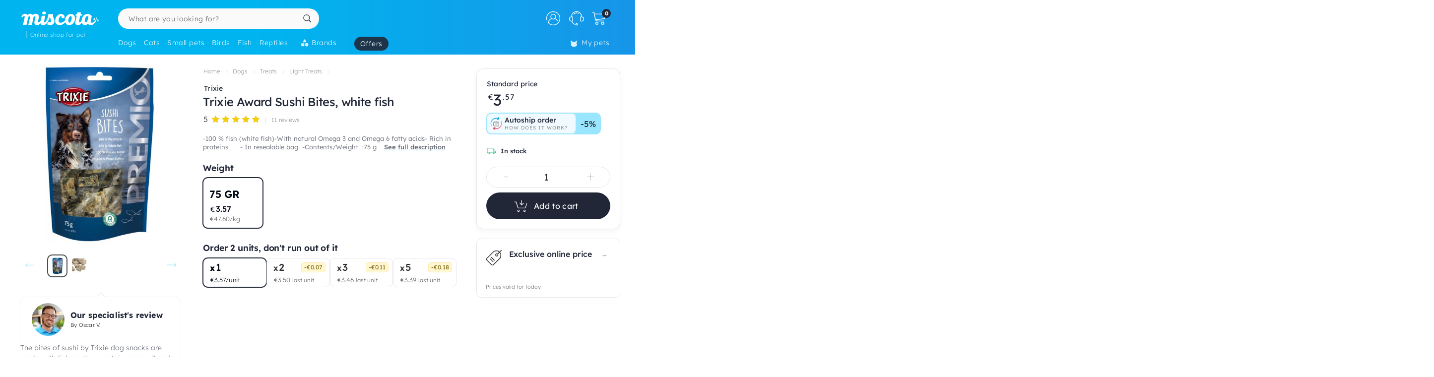

--- FILE ---
content_type: text/html; charset=utf-8
request_url: https://www.google.com/recaptcha/api2/anchor?ar=1&k=6LdQhRsaAAAAAKvtLdwFZfnSQ_0Oblkd5oNdp2k5&co=aHR0cHM6Ly93d3cubWlzY290YS5pZTo0NDM.&hl=en&v=PoyoqOPhxBO7pBk68S4YbpHZ&size=invisible&anchor-ms=20000&execute-ms=30000&cb=wlodx899bgvq
body_size: 48808
content:
<!DOCTYPE HTML><html dir="ltr" lang="en"><head><meta http-equiv="Content-Type" content="text/html; charset=UTF-8">
<meta http-equiv="X-UA-Compatible" content="IE=edge">
<title>reCAPTCHA</title>
<style type="text/css">
/* cyrillic-ext */
@font-face {
  font-family: 'Roboto';
  font-style: normal;
  font-weight: 400;
  font-stretch: 100%;
  src: url(//fonts.gstatic.com/s/roboto/v48/KFO7CnqEu92Fr1ME7kSn66aGLdTylUAMa3GUBHMdazTgWw.woff2) format('woff2');
  unicode-range: U+0460-052F, U+1C80-1C8A, U+20B4, U+2DE0-2DFF, U+A640-A69F, U+FE2E-FE2F;
}
/* cyrillic */
@font-face {
  font-family: 'Roboto';
  font-style: normal;
  font-weight: 400;
  font-stretch: 100%;
  src: url(//fonts.gstatic.com/s/roboto/v48/KFO7CnqEu92Fr1ME7kSn66aGLdTylUAMa3iUBHMdazTgWw.woff2) format('woff2');
  unicode-range: U+0301, U+0400-045F, U+0490-0491, U+04B0-04B1, U+2116;
}
/* greek-ext */
@font-face {
  font-family: 'Roboto';
  font-style: normal;
  font-weight: 400;
  font-stretch: 100%;
  src: url(//fonts.gstatic.com/s/roboto/v48/KFO7CnqEu92Fr1ME7kSn66aGLdTylUAMa3CUBHMdazTgWw.woff2) format('woff2');
  unicode-range: U+1F00-1FFF;
}
/* greek */
@font-face {
  font-family: 'Roboto';
  font-style: normal;
  font-weight: 400;
  font-stretch: 100%;
  src: url(//fonts.gstatic.com/s/roboto/v48/KFO7CnqEu92Fr1ME7kSn66aGLdTylUAMa3-UBHMdazTgWw.woff2) format('woff2');
  unicode-range: U+0370-0377, U+037A-037F, U+0384-038A, U+038C, U+038E-03A1, U+03A3-03FF;
}
/* math */
@font-face {
  font-family: 'Roboto';
  font-style: normal;
  font-weight: 400;
  font-stretch: 100%;
  src: url(//fonts.gstatic.com/s/roboto/v48/KFO7CnqEu92Fr1ME7kSn66aGLdTylUAMawCUBHMdazTgWw.woff2) format('woff2');
  unicode-range: U+0302-0303, U+0305, U+0307-0308, U+0310, U+0312, U+0315, U+031A, U+0326-0327, U+032C, U+032F-0330, U+0332-0333, U+0338, U+033A, U+0346, U+034D, U+0391-03A1, U+03A3-03A9, U+03B1-03C9, U+03D1, U+03D5-03D6, U+03F0-03F1, U+03F4-03F5, U+2016-2017, U+2034-2038, U+203C, U+2040, U+2043, U+2047, U+2050, U+2057, U+205F, U+2070-2071, U+2074-208E, U+2090-209C, U+20D0-20DC, U+20E1, U+20E5-20EF, U+2100-2112, U+2114-2115, U+2117-2121, U+2123-214F, U+2190, U+2192, U+2194-21AE, U+21B0-21E5, U+21F1-21F2, U+21F4-2211, U+2213-2214, U+2216-22FF, U+2308-230B, U+2310, U+2319, U+231C-2321, U+2336-237A, U+237C, U+2395, U+239B-23B7, U+23D0, U+23DC-23E1, U+2474-2475, U+25AF, U+25B3, U+25B7, U+25BD, U+25C1, U+25CA, U+25CC, U+25FB, U+266D-266F, U+27C0-27FF, U+2900-2AFF, U+2B0E-2B11, U+2B30-2B4C, U+2BFE, U+3030, U+FF5B, U+FF5D, U+1D400-1D7FF, U+1EE00-1EEFF;
}
/* symbols */
@font-face {
  font-family: 'Roboto';
  font-style: normal;
  font-weight: 400;
  font-stretch: 100%;
  src: url(//fonts.gstatic.com/s/roboto/v48/KFO7CnqEu92Fr1ME7kSn66aGLdTylUAMaxKUBHMdazTgWw.woff2) format('woff2');
  unicode-range: U+0001-000C, U+000E-001F, U+007F-009F, U+20DD-20E0, U+20E2-20E4, U+2150-218F, U+2190, U+2192, U+2194-2199, U+21AF, U+21E6-21F0, U+21F3, U+2218-2219, U+2299, U+22C4-22C6, U+2300-243F, U+2440-244A, U+2460-24FF, U+25A0-27BF, U+2800-28FF, U+2921-2922, U+2981, U+29BF, U+29EB, U+2B00-2BFF, U+4DC0-4DFF, U+FFF9-FFFB, U+10140-1018E, U+10190-1019C, U+101A0, U+101D0-101FD, U+102E0-102FB, U+10E60-10E7E, U+1D2C0-1D2D3, U+1D2E0-1D37F, U+1F000-1F0FF, U+1F100-1F1AD, U+1F1E6-1F1FF, U+1F30D-1F30F, U+1F315, U+1F31C, U+1F31E, U+1F320-1F32C, U+1F336, U+1F378, U+1F37D, U+1F382, U+1F393-1F39F, U+1F3A7-1F3A8, U+1F3AC-1F3AF, U+1F3C2, U+1F3C4-1F3C6, U+1F3CA-1F3CE, U+1F3D4-1F3E0, U+1F3ED, U+1F3F1-1F3F3, U+1F3F5-1F3F7, U+1F408, U+1F415, U+1F41F, U+1F426, U+1F43F, U+1F441-1F442, U+1F444, U+1F446-1F449, U+1F44C-1F44E, U+1F453, U+1F46A, U+1F47D, U+1F4A3, U+1F4B0, U+1F4B3, U+1F4B9, U+1F4BB, U+1F4BF, U+1F4C8-1F4CB, U+1F4D6, U+1F4DA, U+1F4DF, U+1F4E3-1F4E6, U+1F4EA-1F4ED, U+1F4F7, U+1F4F9-1F4FB, U+1F4FD-1F4FE, U+1F503, U+1F507-1F50B, U+1F50D, U+1F512-1F513, U+1F53E-1F54A, U+1F54F-1F5FA, U+1F610, U+1F650-1F67F, U+1F687, U+1F68D, U+1F691, U+1F694, U+1F698, U+1F6AD, U+1F6B2, U+1F6B9-1F6BA, U+1F6BC, U+1F6C6-1F6CF, U+1F6D3-1F6D7, U+1F6E0-1F6EA, U+1F6F0-1F6F3, U+1F6F7-1F6FC, U+1F700-1F7FF, U+1F800-1F80B, U+1F810-1F847, U+1F850-1F859, U+1F860-1F887, U+1F890-1F8AD, U+1F8B0-1F8BB, U+1F8C0-1F8C1, U+1F900-1F90B, U+1F93B, U+1F946, U+1F984, U+1F996, U+1F9E9, U+1FA00-1FA6F, U+1FA70-1FA7C, U+1FA80-1FA89, U+1FA8F-1FAC6, U+1FACE-1FADC, U+1FADF-1FAE9, U+1FAF0-1FAF8, U+1FB00-1FBFF;
}
/* vietnamese */
@font-face {
  font-family: 'Roboto';
  font-style: normal;
  font-weight: 400;
  font-stretch: 100%;
  src: url(//fonts.gstatic.com/s/roboto/v48/KFO7CnqEu92Fr1ME7kSn66aGLdTylUAMa3OUBHMdazTgWw.woff2) format('woff2');
  unicode-range: U+0102-0103, U+0110-0111, U+0128-0129, U+0168-0169, U+01A0-01A1, U+01AF-01B0, U+0300-0301, U+0303-0304, U+0308-0309, U+0323, U+0329, U+1EA0-1EF9, U+20AB;
}
/* latin-ext */
@font-face {
  font-family: 'Roboto';
  font-style: normal;
  font-weight: 400;
  font-stretch: 100%;
  src: url(//fonts.gstatic.com/s/roboto/v48/KFO7CnqEu92Fr1ME7kSn66aGLdTylUAMa3KUBHMdazTgWw.woff2) format('woff2');
  unicode-range: U+0100-02BA, U+02BD-02C5, U+02C7-02CC, U+02CE-02D7, U+02DD-02FF, U+0304, U+0308, U+0329, U+1D00-1DBF, U+1E00-1E9F, U+1EF2-1EFF, U+2020, U+20A0-20AB, U+20AD-20C0, U+2113, U+2C60-2C7F, U+A720-A7FF;
}
/* latin */
@font-face {
  font-family: 'Roboto';
  font-style: normal;
  font-weight: 400;
  font-stretch: 100%;
  src: url(//fonts.gstatic.com/s/roboto/v48/KFO7CnqEu92Fr1ME7kSn66aGLdTylUAMa3yUBHMdazQ.woff2) format('woff2');
  unicode-range: U+0000-00FF, U+0131, U+0152-0153, U+02BB-02BC, U+02C6, U+02DA, U+02DC, U+0304, U+0308, U+0329, U+2000-206F, U+20AC, U+2122, U+2191, U+2193, U+2212, U+2215, U+FEFF, U+FFFD;
}
/* cyrillic-ext */
@font-face {
  font-family: 'Roboto';
  font-style: normal;
  font-weight: 500;
  font-stretch: 100%;
  src: url(//fonts.gstatic.com/s/roboto/v48/KFO7CnqEu92Fr1ME7kSn66aGLdTylUAMa3GUBHMdazTgWw.woff2) format('woff2');
  unicode-range: U+0460-052F, U+1C80-1C8A, U+20B4, U+2DE0-2DFF, U+A640-A69F, U+FE2E-FE2F;
}
/* cyrillic */
@font-face {
  font-family: 'Roboto';
  font-style: normal;
  font-weight: 500;
  font-stretch: 100%;
  src: url(//fonts.gstatic.com/s/roboto/v48/KFO7CnqEu92Fr1ME7kSn66aGLdTylUAMa3iUBHMdazTgWw.woff2) format('woff2');
  unicode-range: U+0301, U+0400-045F, U+0490-0491, U+04B0-04B1, U+2116;
}
/* greek-ext */
@font-face {
  font-family: 'Roboto';
  font-style: normal;
  font-weight: 500;
  font-stretch: 100%;
  src: url(//fonts.gstatic.com/s/roboto/v48/KFO7CnqEu92Fr1ME7kSn66aGLdTylUAMa3CUBHMdazTgWw.woff2) format('woff2');
  unicode-range: U+1F00-1FFF;
}
/* greek */
@font-face {
  font-family: 'Roboto';
  font-style: normal;
  font-weight: 500;
  font-stretch: 100%;
  src: url(//fonts.gstatic.com/s/roboto/v48/KFO7CnqEu92Fr1ME7kSn66aGLdTylUAMa3-UBHMdazTgWw.woff2) format('woff2');
  unicode-range: U+0370-0377, U+037A-037F, U+0384-038A, U+038C, U+038E-03A1, U+03A3-03FF;
}
/* math */
@font-face {
  font-family: 'Roboto';
  font-style: normal;
  font-weight: 500;
  font-stretch: 100%;
  src: url(//fonts.gstatic.com/s/roboto/v48/KFO7CnqEu92Fr1ME7kSn66aGLdTylUAMawCUBHMdazTgWw.woff2) format('woff2');
  unicode-range: U+0302-0303, U+0305, U+0307-0308, U+0310, U+0312, U+0315, U+031A, U+0326-0327, U+032C, U+032F-0330, U+0332-0333, U+0338, U+033A, U+0346, U+034D, U+0391-03A1, U+03A3-03A9, U+03B1-03C9, U+03D1, U+03D5-03D6, U+03F0-03F1, U+03F4-03F5, U+2016-2017, U+2034-2038, U+203C, U+2040, U+2043, U+2047, U+2050, U+2057, U+205F, U+2070-2071, U+2074-208E, U+2090-209C, U+20D0-20DC, U+20E1, U+20E5-20EF, U+2100-2112, U+2114-2115, U+2117-2121, U+2123-214F, U+2190, U+2192, U+2194-21AE, U+21B0-21E5, U+21F1-21F2, U+21F4-2211, U+2213-2214, U+2216-22FF, U+2308-230B, U+2310, U+2319, U+231C-2321, U+2336-237A, U+237C, U+2395, U+239B-23B7, U+23D0, U+23DC-23E1, U+2474-2475, U+25AF, U+25B3, U+25B7, U+25BD, U+25C1, U+25CA, U+25CC, U+25FB, U+266D-266F, U+27C0-27FF, U+2900-2AFF, U+2B0E-2B11, U+2B30-2B4C, U+2BFE, U+3030, U+FF5B, U+FF5D, U+1D400-1D7FF, U+1EE00-1EEFF;
}
/* symbols */
@font-face {
  font-family: 'Roboto';
  font-style: normal;
  font-weight: 500;
  font-stretch: 100%;
  src: url(//fonts.gstatic.com/s/roboto/v48/KFO7CnqEu92Fr1ME7kSn66aGLdTylUAMaxKUBHMdazTgWw.woff2) format('woff2');
  unicode-range: U+0001-000C, U+000E-001F, U+007F-009F, U+20DD-20E0, U+20E2-20E4, U+2150-218F, U+2190, U+2192, U+2194-2199, U+21AF, U+21E6-21F0, U+21F3, U+2218-2219, U+2299, U+22C4-22C6, U+2300-243F, U+2440-244A, U+2460-24FF, U+25A0-27BF, U+2800-28FF, U+2921-2922, U+2981, U+29BF, U+29EB, U+2B00-2BFF, U+4DC0-4DFF, U+FFF9-FFFB, U+10140-1018E, U+10190-1019C, U+101A0, U+101D0-101FD, U+102E0-102FB, U+10E60-10E7E, U+1D2C0-1D2D3, U+1D2E0-1D37F, U+1F000-1F0FF, U+1F100-1F1AD, U+1F1E6-1F1FF, U+1F30D-1F30F, U+1F315, U+1F31C, U+1F31E, U+1F320-1F32C, U+1F336, U+1F378, U+1F37D, U+1F382, U+1F393-1F39F, U+1F3A7-1F3A8, U+1F3AC-1F3AF, U+1F3C2, U+1F3C4-1F3C6, U+1F3CA-1F3CE, U+1F3D4-1F3E0, U+1F3ED, U+1F3F1-1F3F3, U+1F3F5-1F3F7, U+1F408, U+1F415, U+1F41F, U+1F426, U+1F43F, U+1F441-1F442, U+1F444, U+1F446-1F449, U+1F44C-1F44E, U+1F453, U+1F46A, U+1F47D, U+1F4A3, U+1F4B0, U+1F4B3, U+1F4B9, U+1F4BB, U+1F4BF, U+1F4C8-1F4CB, U+1F4D6, U+1F4DA, U+1F4DF, U+1F4E3-1F4E6, U+1F4EA-1F4ED, U+1F4F7, U+1F4F9-1F4FB, U+1F4FD-1F4FE, U+1F503, U+1F507-1F50B, U+1F50D, U+1F512-1F513, U+1F53E-1F54A, U+1F54F-1F5FA, U+1F610, U+1F650-1F67F, U+1F687, U+1F68D, U+1F691, U+1F694, U+1F698, U+1F6AD, U+1F6B2, U+1F6B9-1F6BA, U+1F6BC, U+1F6C6-1F6CF, U+1F6D3-1F6D7, U+1F6E0-1F6EA, U+1F6F0-1F6F3, U+1F6F7-1F6FC, U+1F700-1F7FF, U+1F800-1F80B, U+1F810-1F847, U+1F850-1F859, U+1F860-1F887, U+1F890-1F8AD, U+1F8B0-1F8BB, U+1F8C0-1F8C1, U+1F900-1F90B, U+1F93B, U+1F946, U+1F984, U+1F996, U+1F9E9, U+1FA00-1FA6F, U+1FA70-1FA7C, U+1FA80-1FA89, U+1FA8F-1FAC6, U+1FACE-1FADC, U+1FADF-1FAE9, U+1FAF0-1FAF8, U+1FB00-1FBFF;
}
/* vietnamese */
@font-face {
  font-family: 'Roboto';
  font-style: normal;
  font-weight: 500;
  font-stretch: 100%;
  src: url(//fonts.gstatic.com/s/roboto/v48/KFO7CnqEu92Fr1ME7kSn66aGLdTylUAMa3OUBHMdazTgWw.woff2) format('woff2');
  unicode-range: U+0102-0103, U+0110-0111, U+0128-0129, U+0168-0169, U+01A0-01A1, U+01AF-01B0, U+0300-0301, U+0303-0304, U+0308-0309, U+0323, U+0329, U+1EA0-1EF9, U+20AB;
}
/* latin-ext */
@font-face {
  font-family: 'Roboto';
  font-style: normal;
  font-weight: 500;
  font-stretch: 100%;
  src: url(//fonts.gstatic.com/s/roboto/v48/KFO7CnqEu92Fr1ME7kSn66aGLdTylUAMa3KUBHMdazTgWw.woff2) format('woff2');
  unicode-range: U+0100-02BA, U+02BD-02C5, U+02C7-02CC, U+02CE-02D7, U+02DD-02FF, U+0304, U+0308, U+0329, U+1D00-1DBF, U+1E00-1E9F, U+1EF2-1EFF, U+2020, U+20A0-20AB, U+20AD-20C0, U+2113, U+2C60-2C7F, U+A720-A7FF;
}
/* latin */
@font-face {
  font-family: 'Roboto';
  font-style: normal;
  font-weight: 500;
  font-stretch: 100%;
  src: url(//fonts.gstatic.com/s/roboto/v48/KFO7CnqEu92Fr1ME7kSn66aGLdTylUAMa3yUBHMdazQ.woff2) format('woff2');
  unicode-range: U+0000-00FF, U+0131, U+0152-0153, U+02BB-02BC, U+02C6, U+02DA, U+02DC, U+0304, U+0308, U+0329, U+2000-206F, U+20AC, U+2122, U+2191, U+2193, U+2212, U+2215, U+FEFF, U+FFFD;
}
/* cyrillic-ext */
@font-face {
  font-family: 'Roboto';
  font-style: normal;
  font-weight: 900;
  font-stretch: 100%;
  src: url(//fonts.gstatic.com/s/roboto/v48/KFO7CnqEu92Fr1ME7kSn66aGLdTylUAMa3GUBHMdazTgWw.woff2) format('woff2');
  unicode-range: U+0460-052F, U+1C80-1C8A, U+20B4, U+2DE0-2DFF, U+A640-A69F, U+FE2E-FE2F;
}
/* cyrillic */
@font-face {
  font-family: 'Roboto';
  font-style: normal;
  font-weight: 900;
  font-stretch: 100%;
  src: url(//fonts.gstatic.com/s/roboto/v48/KFO7CnqEu92Fr1ME7kSn66aGLdTylUAMa3iUBHMdazTgWw.woff2) format('woff2');
  unicode-range: U+0301, U+0400-045F, U+0490-0491, U+04B0-04B1, U+2116;
}
/* greek-ext */
@font-face {
  font-family: 'Roboto';
  font-style: normal;
  font-weight: 900;
  font-stretch: 100%;
  src: url(//fonts.gstatic.com/s/roboto/v48/KFO7CnqEu92Fr1ME7kSn66aGLdTylUAMa3CUBHMdazTgWw.woff2) format('woff2');
  unicode-range: U+1F00-1FFF;
}
/* greek */
@font-face {
  font-family: 'Roboto';
  font-style: normal;
  font-weight: 900;
  font-stretch: 100%;
  src: url(//fonts.gstatic.com/s/roboto/v48/KFO7CnqEu92Fr1ME7kSn66aGLdTylUAMa3-UBHMdazTgWw.woff2) format('woff2');
  unicode-range: U+0370-0377, U+037A-037F, U+0384-038A, U+038C, U+038E-03A1, U+03A3-03FF;
}
/* math */
@font-face {
  font-family: 'Roboto';
  font-style: normal;
  font-weight: 900;
  font-stretch: 100%;
  src: url(//fonts.gstatic.com/s/roboto/v48/KFO7CnqEu92Fr1ME7kSn66aGLdTylUAMawCUBHMdazTgWw.woff2) format('woff2');
  unicode-range: U+0302-0303, U+0305, U+0307-0308, U+0310, U+0312, U+0315, U+031A, U+0326-0327, U+032C, U+032F-0330, U+0332-0333, U+0338, U+033A, U+0346, U+034D, U+0391-03A1, U+03A3-03A9, U+03B1-03C9, U+03D1, U+03D5-03D6, U+03F0-03F1, U+03F4-03F5, U+2016-2017, U+2034-2038, U+203C, U+2040, U+2043, U+2047, U+2050, U+2057, U+205F, U+2070-2071, U+2074-208E, U+2090-209C, U+20D0-20DC, U+20E1, U+20E5-20EF, U+2100-2112, U+2114-2115, U+2117-2121, U+2123-214F, U+2190, U+2192, U+2194-21AE, U+21B0-21E5, U+21F1-21F2, U+21F4-2211, U+2213-2214, U+2216-22FF, U+2308-230B, U+2310, U+2319, U+231C-2321, U+2336-237A, U+237C, U+2395, U+239B-23B7, U+23D0, U+23DC-23E1, U+2474-2475, U+25AF, U+25B3, U+25B7, U+25BD, U+25C1, U+25CA, U+25CC, U+25FB, U+266D-266F, U+27C0-27FF, U+2900-2AFF, U+2B0E-2B11, U+2B30-2B4C, U+2BFE, U+3030, U+FF5B, U+FF5D, U+1D400-1D7FF, U+1EE00-1EEFF;
}
/* symbols */
@font-face {
  font-family: 'Roboto';
  font-style: normal;
  font-weight: 900;
  font-stretch: 100%;
  src: url(//fonts.gstatic.com/s/roboto/v48/KFO7CnqEu92Fr1ME7kSn66aGLdTylUAMaxKUBHMdazTgWw.woff2) format('woff2');
  unicode-range: U+0001-000C, U+000E-001F, U+007F-009F, U+20DD-20E0, U+20E2-20E4, U+2150-218F, U+2190, U+2192, U+2194-2199, U+21AF, U+21E6-21F0, U+21F3, U+2218-2219, U+2299, U+22C4-22C6, U+2300-243F, U+2440-244A, U+2460-24FF, U+25A0-27BF, U+2800-28FF, U+2921-2922, U+2981, U+29BF, U+29EB, U+2B00-2BFF, U+4DC0-4DFF, U+FFF9-FFFB, U+10140-1018E, U+10190-1019C, U+101A0, U+101D0-101FD, U+102E0-102FB, U+10E60-10E7E, U+1D2C0-1D2D3, U+1D2E0-1D37F, U+1F000-1F0FF, U+1F100-1F1AD, U+1F1E6-1F1FF, U+1F30D-1F30F, U+1F315, U+1F31C, U+1F31E, U+1F320-1F32C, U+1F336, U+1F378, U+1F37D, U+1F382, U+1F393-1F39F, U+1F3A7-1F3A8, U+1F3AC-1F3AF, U+1F3C2, U+1F3C4-1F3C6, U+1F3CA-1F3CE, U+1F3D4-1F3E0, U+1F3ED, U+1F3F1-1F3F3, U+1F3F5-1F3F7, U+1F408, U+1F415, U+1F41F, U+1F426, U+1F43F, U+1F441-1F442, U+1F444, U+1F446-1F449, U+1F44C-1F44E, U+1F453, U+1F46A, U+1F47D, U+1F4A3, U+1F4B0, U+1F4B3, U+1F4B9, U+1F4BB, U+1F4BF, U+1F4C8-1F4CB, U+1F4D6, U+1F4DA, U+1F4DF, U+1F4E3-1F4E6, U+1F4EA-1F4ED, U+1F4F7, U+1F4F9-1F4FB, U+1F4FD-1F4FE, U+1F503, U+1F507-1F50B, U+1F50D, U+1F512-1F513, U+1F53E-1F54A, U+1F54F-1F5FA, U+1F610, U+1F650-1F67F, U+1F687, U+1F68D, U+1F691, U+1F694, U+1F698, U+1F6AD, U+1F6B2, U+1F6B9-1F6BA, U+1F6BC, U+1F6C6-1F6CF, U+1F6D3-1F6D7, U+1F6E0-1F6EA, U+1F6F0-1F6F3, U+1F6F7-1F6FC, U+1F700-1F7FF, U+1F800-1F80B, U+1F810-1F847, U+1F850-1F859, U+1F860-1F887, U+1F890-1F8AD, U+1F8B0-1F8BB, U+1F8C0-1F8C1, U+1F900-1F90B, U+1F93B, U+1F946, U+1F984, U+1F996, U+1F9E9, U+1FA00-1FA6F, U+1FA70-1FA7C, U+1FA80-1FA89, U+1FA8F-1FAC6, U+1FACE-1FADC, U+1FADF-1FAE9, U+1FAF0-1FAF8, U+1FB00-1FBFF;
}
/* vietnamese */
@font-face {
  font-family: 'Roboto';
  font-style: normal;
  font-weight: 900;
  font-stretch: 100%;
  src: url(//fonts.gstatic.com/s/roboto/v48/KFO7CnqEu92Fr1ME7kSn66aGLdTylUAMa3OUBHMdazTgWw.woff2) format('woff2');
  unicode-range: U+0102-0103, U+0110-0111, U+0128-0129, U+0168-0169, U+01A0-01A1, U+01AF-01B0, U+0300-0301, U+0303-0304, U+0308-0309, U+0323, U+0329, U+1EA0-1EF9, U+20AB;
}
/* latin-ext */
@font-face {
  font-family: 'Roboto';
  font-style: normal;
  font-weight: 900;
  font-stretch: 100%;
  src: url(//fonts.gstatic.com/s/roboto/v48/KFO7CnqEu92Fr1ME7kSn66aGLdTylUAMa3KUBHMdazTgWw.woff2) format('woff2');
  unicode-range: U+0100-02BA, U+02BD-02C5, U+02C7-02CC, U+02CE-02D7, U+02DD-02FF, U+0304, U+0308, U+0329, U+1D00-1DBF, U+1E00-1E9F, U+1EF2-1EFF, U+2020, U+20A0-20AB, U+20AD-20C0, U+2113, U+2C60-2C7F, U+A720-A7FF;
}
/* latin */
@font-face {
  font-family: 'Roboto';
  font-style: normal;
  font-weight: 900;
  font-stretch: 100%;
  src: url(//fonts.gstatic.com/s/roboto/v48/KFO7CnqEu92Fr1ME7kSn66aGLdTylUAMa3yUBHMdazQ.woff2) format('woff2');
  unicode-range: U+0000-00FF, U+0131, U+0152-0153, U+02BB-02BC, U+02C6, U+02DA, U+02DC, U+0304, U+0308, U+0329, U+2000-206F, U+20AC, U+2122, U+2191, U+2193, U+2212, U+2215, U+FEFF, U+FFFD;
}

</style>
<link rel="stylesheet" type="text/css" href="https://www.gstatic.com/recaptcha/releases/PoyoqOPhxBO7pBk68S4YbpHZ/styles__ltr.css">
<script nonce="brtLZxXnR9bXgupD41rM8w" type="text/javascript">window['__recaptcha_api'] = 'https://www.google.com/recaptcha/api2/';</script>
<script type="text/javascript" src="https://www.gstatic.com/recaptcha/releases/PoyoqOPhxBO7pBk68S4YbpHZ/recaptcha__en.js" nonce="brtLZxXnR9bXgupD41rM8w">
      
    </script></head>
<body><div id="rc-anchor-alert" class="rc-anchor-alert"></div>
<input type="hidden" id="recaptcha-token" value="[base64]">
<script type="text/javascript" nonce="brtLZxXnR9bXgupD41rM8w">
      recaptcha.anchor.Main.init("[\x22ainput\x22,[\x22bgdata\x22,\x22\x22,\[base64]/[base64]/[base64]/[base64]/[base64]/[base64]/KGcoTywyNTMsTy5PKSxVRyhPLEMpKTpnKE8sMjUzLEMpLE8pKSxsKSksTykpfSxieT1mdW5jdGlvbihDLE8sdSxsKXtmb3IobD0odT1SKEMpLDApO08+MDtPLS0pbD1sPDw4fFooQyk7ZyhDLHUsbCl9LFVHPWZ1bmN0aW9uKEMsTyl7Qy5pLmxlbmd0aD4xMDQ/[base64]/[base64]/[base64]/[base64]/[base64]/[base64]/[base64]\\u003d\x22,\[base64]\x22,\x22w5bCtkLCp8OjJsOCHsOxci7CqsKdQsKJM1BWwrNOw5zDpE3DncO4w75QwrICT216w4fDtMOow6/[base64]/[base64]/DksKxOhtHbcO5w77Cl2DCm14cwoI/dsKWwp3CpMOUJxIOUcOhw7jDvkAoQsKhw4fCnUPDuMOaw7phdHFvwqPDnU/[base64]/Dvicdw4bCvEF9w6VsH2zCpxvCk07CucONSsOSFcOKUcO6dRR4EG07wrhHDsKTw6rCjmIgw7M4w5LDlMKdXsKFw5Zqw6HDgx3CvywDBz/Dj1XCpTk/w6lqw5ZWVGvCs8OGw4jCgMKyw4kRw7jDg8OQw7pIwpECU8OwJMO8CcKtScOaw73CqMOyw7/[base64]/wq/Cp8KGw7vCq8O1w6nDncOSOsOtwqkLwo3CtkTDv8K7c8OYZcOfTg7Dv2FRw7UeXsOcwqHDrHFDwqsUeMKgASnDlsKyw6tlwpTCr1Esw6XCvHBQw7nDkxcjwr8Rw599KEnChMOKMcOvwpcFwoXCmcKkw5bCom3Dr8KbZsKbw57Ck8KAfsKiwq3CojfDsMO+Jm/DlFY4VsOWwrTCgcO8CDx1w5hwwp82R3QEesOjwrDDjsKkwoLClHvCgcOnw6RMaRTDvMKcasKuwqvCmANIwoPCp8O+wqEbWsOXwrhgWsK6ERvCisOdJSrDr27CnAnDg37DqsOqw6Mhwp/DkUhGGjR0w6HDgnDCih1GOHUnOsO6ZMKePl/[base64]/DqgJ+Tk9gwpdjUcKbT8KKGMOiwrhVfg/CtVbDgwbDm8KkAnnDh8KCw7fCgRMQw7/Cr8OGGDfCsllnXsKoSBzDmUQwFVF/CcK/LwETFEjDlWvDiU7DmcKvwq3DssOeRMO/MjHDgcKDfkR4E8Kdw5pRMxnCs1gSDMKGw7LCi8OnO8OJwoHCr3TDqcOqw79OwrjDpjDDhsOBw4pawoVRwonDh8KvO8Kww4tbwoPDlF7CqjYiw5LCmSnCqinDrMO5JcO2KMOZBXhCwoNdwoEOwrbDihJnRUwgwpBJdcK5BkIdwqXCp0Y/AxHCkMOCY8Opwr8aw6/CocOBKcOew6jDncKcZBPDt8KpYcOOw6HCrS9pwo80wo3DtcOoRQk5wrvDsGJSw5jDh0/[base64]/CkMOza8OWw4Iiw7Ffw5FSw6ggB8Ozag0zwpFKw63CusOnSl8Pw6/ClUAjKMK6w7DCo8Obw502QUHClcKCacOUJWHDhhLDnW/Cp8K8OBDDuCzCh2HDkMKCwoLCuVM1J1AGXwcpXsK/X8Kew5TCimXDsnYnw63Cv1psG3PDngLDv8O/wqbCtnk2RMONwogtw5Rrwo/DgMKIw5sKbcOTDxM4woVcw4/CpMK0WQUIHgg2w6l+wqkqwqjCi0zCrcK4wrIDCcK2wrLCqBHCuQTDssKnYBjDmQ5NPR7DpMKbTS8pTxXDn8O2ci9JYsORw50YOcOqw7rCqhbDvXZSw5BUBmpWw6McX1DDj3bClj3DiMOzw4bCpCMPHVDCgW4Vw7vDgsKsRW8JKRXCtU0qb8K2wpfCjUvCkBzDi8OXw6/DohfCumvCmcOOwqrCpsK0V8OfwqNyMUcrcU/CtHLClGhtw43Dh8OqeVwnNMO+wrvCpwfCkA5iw7bDjzJlfMK7CE7CnwvCrMKAa8O2DTbDn8ODKcKCGcKFw4LDqmQdBwzDr0FzwrtZwq3Dm8KOXsKRPMK/EcKJw57DucORwqh4w4VPw5PDhWDCnTQ8VGk4w6A/w5nCsRNZXEA0U2VGwpEzUVxgD8OFwq/DnCXCjCIsF8Kmw6p+w5wGwo3DvMOtwo0we2zDtsKbJVfDl2tXwp8UwoDCrsKmc8Kdw4Nbwo/Ci0xtK8Odw4rCu0PDsRrCvcKFwop9w6pmI2IfwpDDl8KywqDCsCZSworDo8KJwpMZe1dAw63CvCXDo35awr7Dul/DhCR8w6LDuy/CtWQlw4vCqR3Dp8OSF8KuXsOnwpHCsR/DpcOJe8OcbmsSw6nDj3fDnsOywpLDtsKrW8OhwrfDpFNaH8K7w73DmsObDsOMw7bCt8KYQ8Kgwo8nw6VpVGsRVcKBRcKqwptow5wjw4FQEnMQGHHDoSPDisK0wpYTw6YKwozDiFtePl/DkFsJEcOsFlVERMKtHcKswq/CmcO3w5XDpVYMbsO4wojDs8OHeAfCgRZWwp/[base64]/[base64]/wrbCi8OgGlEPRMKPZybCv27DqsKXQ0hJGEHCqsKGBk1ZUjhSw70kw5/DvT7DlcKcKMKvZkfDm8OFMG3DpcKjHl4Vw7LCu1DDoMOdw5PDjsKGwpI2wrDDq8O0Yg3DvWfDi34uwr0rw5rCtGhXw5HCohjCjwNkw7LDkCs/bsKLw5vClifDmB57wrkhw6bCu8KUw4FBEH1wfcKoAsKhCsKIwptCw73CvMKaw7M4LC0zEMKPBCYTJFtvwpjCihrDqTFxNkMhw67Cj2VAwqbDgSpbw6TDmXrDhMKFHcOjD3Iow7/CqcKlwq/DpsOfw47DmMO1wrLDpsKJwrrDomjDhEUSw6hcwprDgmnDhcKpJXUITzEJw7sJeFRpwoo/DsOWOjJae3HCocKPw57Co8Krw7plwrV3wqhHVnrDp0DCk8K8VCNBwoQJX8OZbMKZwqIhdsKmwospw6JKD0ESw4Itw4kdQcOYLXvCvBzCljl/w77ClMKvwrPCh8O6w5fDtDzDqEHDt8KDPcKbw6vCpsORLsKQw6PDig5Zwp1KE8KLw6dUwro8wqHCgsKGGMKswpJrwrgFa2/DhMOkwpbDjD4xwpPDv8KZHsOQwq4TwoPDn37DncKBw4TCrMK3BDDDqCDDssOXw6UWwqjDkcOlwoJyw4MqLlzDvWHCvHHCp8KSGMO/w6AlHSnDtMOZwoh8DDfDlMKmw4vDmhTCncOww77DoMOnbiBfCsKUFSzDr8OZwrg9FsKxw7ZlwqgSw57CksOsCHXCnMKpTQ49XsOFw7ZZe1I7LwXDlG/CglJXwoBWwqQoeSgYV8OUwqp9SjXDkDHDuFpMw49QVSHClsO2EX/[base64]/wrXCssOgw7t7CBRywq7DvcK6JFpre0LDqsOgwqjDqQd5McKRwrHDgsObwrLCjcKqbAjDuD3Du8KATsO2w6c/[base64]/CnMOBIhslw7tyDMO/NMOfwoEjR3nCuEwsO8KXWzTDqcO4FcONw4p5D8Kyw5/DriUZw60nw7tsS8KsHCbCvMOoIcKawq7DtcOLwoY6fmHCm2DDnTQtwpoKw5DCiMKEQ2PDusOPF23DkMKdZsKqRT/Csj54wpVtwozCoSIILcORFj8VwoEfRMK5wpLDgGHCukDDmgzCr8OgwrPDrcKzdcOVKEEowppiZVRDYsOmZknCisKbC8O9wpUSMR/Dvwc0X2bDl8Kmw7gAacOOUg15wrIhwr83w7NbwrjCr17Cg8KCHykFb8OaWsO2RMKaYxR2wqHDkWUuw5EjZVTCkcOlw6YcW096w54owp/Cr8KjIcKIXjA1fk3CvMKVUcOZd8ODaCsKGE3DicKKQcO1w5HCjQTDvEZ0W1rDsRwTT1Qaw5/DlR/DrS7Dt3zDn8OCw4jDncOqOMKkfsOnwolpWX9rVMKjw7/[base64]/DjzAdHD7Clno6RcKYN8OxblvCgcK/woTCnVzDpMOVw7t7RydRwoJTw73CoGpWw5/DlEEuXjTDt8KnGjpcw6hAwrg5w5LCvA1lwqbDvcKpPAcEHAxrwqUDwpbDnSswTcOuTSEqw6XCkMOIWMO1IX/Ci8ONJ8KewobDtMOmKTJTJxFJw5PCuTdOw5fCgsOzw7nCksOYGX/DjyguAXhfw5XCiMKtbTYgwpzCssKyA0MRW8OMAxxDwqQqwqZxQsOMw5o1w6PCi0PCmsKOKsObLAUNGXN2YcOnw41OEsODwpBfwokrdBg+wr/DqjJZwpjDpx7CosK7E8Kewoc3YMKePsOMWcOgwpvDqHR7wqnCssOxw5w9w6/DuMOPw4TCu2HDksOyw6Ykaj/CkcObbTttPsKZwoEVw7syISBCwoszwrxpAzbDpwEBYMK+FMO1dsK/wqoxw68nwq3DrGZsTkvDvXczw6k3IztVPMKvw7XDsW05ZkrCq2/CrsODIcOGw7rDh8O2YjMtMQsLbTPDpDvCtx/DqwoDw410w6ZwwpZzSls1KcKLIwF6wrJrKgLCs8OxBWbCpMOgWMKVScKEwqLDpsK8wpZnw5FJw6w/dcOGWsKDw4/DlsKNwqI3D8KMw7JuwofDnMKxZcOpwrpUwowQS2h/BD4swrrCq8KrVcKCw5kLwqPCnMKAHsOUw47CuBPCogLDsTklwr8DAsO2wonDlsOSw6DDujHCqi56G8O0XwNEwpTDiMKtX8Kaw51Ww7x2wq/CjXPDvsO5L8KDTBxowpBZwoEnYmo4w6l1wqXCvl1uwo4EYMKRw4DDhsOmwrw2V8OsT1NtwqMBBMKMw4nCk1/[base64]/LsOvw40cGsO1FkTDsCAww7x6dcOjGMKIeEtdw4ABJMKIOzXDkcKXITfDmMOlIcO1UHDCrENsBg3Dmx3Dt3Z2c8KzQWImw5XDiQDDrMOjwogcwqFrwo/Dt8KJw7VEUDXDoMKSwrPCkHbDrMOzIMKKw4zDlWzCqmrDqcK3w5vDrTBgH8KGHnjCkCHDmsOnw4PDoxUkcVnCu23CtsOJTMKxw77DngXCo1zCtC1Hw7/DrMK6e2zCpQFnezXDvcK6UMK3Ky7DkBLDmsKAAcK9GMODwo/DnVopw5XDp8K3Fxoww7XDlDfDk2t/wqp1wqzDnStaLgPCgBzCghooCCLDlz7Dk1TCtS/ChAsGPBlGLkzDnAAaMjo4w6VqYMOGQgoqQELDux1gwr1lRsO/[base64]/DlAIXw43DsHwFwq0iwpLDj8KnwqfDscOzwqLDnU5Qw5vCnjAWdzvCoMOzwoRjSWZcNUXCswnCgWpawqh0wr/DkXkowoHCoy/CpELChsKkZAzDkE7DuDgmXz7CqsKzakxVw77Dpk3DlyvDoU9Hw6nDlMOGwoXDkDxew7d0EMOOE8OUwoTCtsK2UcK+asOWwrLDtcKZDcOXIsOWK8K2woDCisK7wpwWw53Dgwlgw6Y/wqZHw6I5wr/CnUrDqBnDpMOywpjCpj4LwqDDrsOTEU5Dw5bDomzDkjrDuFjDs3cQwoYnw7AZw58EPgVAE11SAMO4WcOFwrlTwprCpndsKxsqw5jCr8OeN8OZX2wpwqbDsMK4w5LDmcOzwqALw6LDlMOlJMK6w6bCm8O6Qycfw6/[base64]/CgVHDjlrDkcOLdsO8LsO0woErVlXDpcOHw4XDp8KzM8K7wqVPw4fDnEXCnwlSLGphwrfDtsO7w7jChMKEwoliw5l0IMKqFkTCtcKRw4MwwrXCv0TCr2AQw7XCmER9cMKZw4jCj1JdwrkOPsKrw7RQIzRuZzdANsKYOSJtXsO8w4MocF0+w7Jywq7Co8K/M8Ouw53DigbDmMKDN8KVwqwXM8KGw4FcwrUQeMOJRMOCb33DokbDl0bCtcK7XcOTwqpyJMK2wrgaYsOJEcO/eyjDkcOECx7CgDTDrMKdYzPCmy83wqgEwpTDmMOdOx/DnsOcw4l8wrzCsS/[base64]/Con4vKMOqw5vDung/C8ONE8KuwonCgGN+HwfDksKnIwPCgTIFFcOHw6zDmcKHMH/CuFXDgsKAaMOrK1jDkMO9P8O/[base64]/DoMKpUBnCrHt6V8OZwrLDkMKGYcO0w6TDu1zDl0JIDcKsSXx4XcKTLsKfwog9woxwwqfCrMO6w5nClltvw5rCtlw8TMOYw7RlFsKmOh1wZsOQwoPDgcK1w6nDpHTCksKew5rCpVrDgw7DjDXDmcOpKkfDtm/Cmg/[base64]/DlTXDo8KvJ8KrV8KdP8ORw7snwpDCusOrFcOLwqPCvMOXeFAbwrs8wojDqcOeScO3woojwr3DpsKNwp0Ec1HCn8KCQMKvH8OoSD5Ew5FfKGgnw6XChMKjwrp8G8KtEsO3AsKTwpLDgXPCrxB1w7bDnsOSw7/CrD7Cvlpew5MGH07CkQFMQMO7w7paw4rDicKwXyoAJMOVFsOgwrbChsK5w6/CgcOYMzzDvMOFX8Kuw5TCrE/CrsKJDBdMwq85wprDn8KOw5k2NcOrYXjDmsKbw7XDtHnCmcKUKsOHwoxvdCsWCV1+PQMEwojDuMK3Al9Kw4LClhJfwrZGcMKDw77CmMKowpLCuh40XCRWTBRQD3JJw6DDnjgFCcKSw78qw7TDox99VsONEsKKcMKGw7/CsMOXBGlkQVrDgncWa8OVJ0TDnH8ewrfDrsO7UMKewqDDt03CgcOqwrBywqk8acK2w5rCjsODw4ANwo3DtsKHwoHChzrCpTbCs2fCksKXw5LDpDjCisO3wqXCisKUPxopw6plw6Vwb8OGNCnDisKlJBbDqcO0GX3Cmh/CuMKiCMO9VWcIwo3DqHI1w7YGwrgewozCry/[base64]/Dp8KWKk7DuUDCtXQPC8Kww7sXwrDCsVZjW2cwPlIiwoEfB0NROcOaOFEaAXzCj8KWMMK2wp/[base64]/DiTzDusOdMcK4w6hww7/DmDZ4X0PCoMOGEEhXQsOVEjNkJjzDmB3DpcOjw5XDhhoyGmAuETTDjcOwRMKtP2sywr4AJsOlwq9oBMOIMsOCwr1+MVd1w5vDnsOvYh/DucKWw7VUw7DDv8KTw4DDpEXDpMOBwpVbLMKQb3DClsOuw6LDox11AsOmw5ZXw4HDshcxw7nDpMK1w6TChMKvw48+w7nCnMOYwqN2ARVkUFMYQRLCqCVlNUchcQUgwr4Dw4BnUsOnw58JHBTDr8OQA8KQwrMbw6Uhw6TCvsKRRztRCGTDtERcwqrDigUfw7/[base64]/IEleY8OOMxnDsMKPw6UYw77CosKVwplvwoJ9w5XCvUvDrEfCqsKIHMKgDA/CpMK5JWHCrMKaBsOBw5A/w4V4WW8Dw4IMMxvDkcK0w5fCvkRfwp0FMcKsMMKNL8Kwwr1IVHx2wqDDlcOTXcOjw4/CkcO7PH0PO8OXw4rCt8KVw6rCg8K1K0fDjcO5w5/Ct1HDlSjDgwcxCSfClMKVwoVaM8O/w6MAK8O0SsOUw7UcTmPCpTnClEDClTrDlcOcJxrDoxgXw53DhRjCmcKKLF5Cw5zCvMOKw64Fw55xTlZSa11TA8KUw61iw5YRw6jDlzdrwqopw4t8wpoxw53ChMKhIcOqN1YXJcKHwphhMMOnw4zDicOewoBaLcOBw7VSdFxfSMOja0XDt8KOwq93w797w5/DocOaD8KBa13DnsOiwrQHO8OiWwF+GcKPGQ4iP29nT8Kadn7CtTzCoDdeJV/CiWgcwr5bwpApw4jCn8KIwrPDpcKGU8KAdE3DnUjDlTt1esOGeMO9ZRc8w5TCvTJ0dcKyw6lHwr11wrxHwqFLwqTDl8OEM8OzV8KmMmozwow7w7c/w4vDmFYcGHDDrWJnI2kfw7xkby4uwo0jUjvDvsKdPy8WMEobw5LClQJIVsK6w5ElwoPDqsOxHRQ2w67DlyR7w7ETMG/Ct0FHD8OHw5BJw6TCucOMU8OTACLDpC99wrTCscKON3xHwpLCtllUw4zCsGDCtMKLw4QWesKXwrBpUMOMPxbDqCh3wptVwqUGwq7CimrDr8KzO3XDswTDiQ7DtALCrmcHwpcVXHbCoUbCgHYLNcKqw4vDncKAESHDmEtyw5zDusO/wrF2MXLDkMKIHcKJPsOKwp1rEj7CmcK3cjjDg8KrQXtkVsOvw7HDngnCicKvwo7ChyvCrEsCwpPDusKOSsK8w5LCt8K5wrPCkRrDlTQpFMOwMDbCpU7DlkUHK8KENhxew4ZCKGhNYcKKw5bCoMOlZ8Opw7DDm3AywpIOwprDlRnDj8OMwqtswqnDmU/[base64]/CssKKwogqH8KUcgzDq8K5Hmgrwqlpw6jDqVHCrEdNGA3CpMKjJcKhwrctQjFTBSgbZ8Kaw4dUM8ObKMKPTj1Bw5XDlsKjwrJCNG/CszXDpcKLax1vGsOtHzHCtybCqHtNZwcbw4jDucKpwrvClV/[base64]/[base64]/DoUDDkg8Ww4jDkRnDlGcGw4zCiMOAX8Kcw4bDm8OGw5gUwqNew7rCuX5xw6Jyw4l9e8Kuw7jDjcOPNsKWwrLCrQ3Du8KFwq/[base64]/Dg8OEw7LCunDCqWMLwoHCl8OOwqQCw7oqw5bCjcKyw7YcasKhPsOUWcK+wo/DhWwYSGYuw7bCvBkFwrDCksOow6RMM8Olw5V9w5PCjsOvwpYIwo4/[base64]/w7AAwplbHDIJwpbDpcK7FnlWbMOHw6ssLVcuw4JeGDnCrkNhWsOYw5ZxwrpaBcOfdcKwWCsww5LCrj9WElUNXcO/w784SsKSwpLCmgM6wobCtsOuw7t1w6ZZwpLCosKawpPCscOHNmbDpcOJwqpHwrMGwrN8wq0CesKcdMKow6ovw5ZYFiHCmCXCmMKmVMOYQy8dwqo4PMKZdCPDtDwTasOMC8KLBMKlT8O3w7LDtMOqw4/[base64]/[base64]/DusKkw4k1worCvkxMwqBgHsORworDh8KbfT7Dg8Otw4lAacOsd8OXwojDhy7DogU0woLCi3Unwq5fNcObwoQaCsOtW8O/XhRlwptgFMOvbMKhaMKTbcKXJcORTgIQwotQwpTCj8KCwo3CocODIcOcS8O/SMKEwpTDtx8cNMOwGsKkHsKvwoA6w5zDqD3CoxdZwpFQT3DDn3Z+QEjCj8Kcw71XwpxVUcOuVcKuw5zDsMKUKEfCu8OCdcO/ASYaBMOPXxl+P8OUw5MQw5fDpizDhTvDlQd0d3EqcsKTwr7Cs8KlfnPDlMK2I8O3OMO/[base64]/[base64]/BXDDq3Q+RmbDpMKuwpHDjsKQVhTDscKAw6AFJcKrw7jDgMOCw4nCiMK5UsOWw4dNw4pXwqjDicKYw6HDlcOKwrTDtcKywoTChlZuFS/ClMOWQcOzGUlrwpV/[base64]/Y2rDucO/UWbDvsK3wpxzQWvCssO/woXDuU3Duj/[base64]/DmMK2w4kRwoBABDrDrsORw7HDgw0rw47Cn3zDhMOycWpFw7x/[base64]/CncKhTMKqDcOqbcObEcKUL2EBwrs0QGM5DWzCokF4wozDiQxjwppHBRB1asOnJsKEwqMABMO2KEQmwrkJfsO3w48FccOqw69jw6oGIwTDg8OOw71xMcKVw7hbUsOUWRXCulDCgk/[base64]/w47DixdPw5zDq8KxBGpAeMKxZ20DXcOrXUfDocKMw6PDkm1qDzQfwpnCpcKcw7czwoPDkHvDshtLw5XDvVR0wpRVVGR1MxjCq8K8wonCj8Kdw7w/PyjCqCJYwrpuCsOWfsK7wpzCljwLch/[base64]/H8Oqwr/CkwgWw6vDscO2U8KrTMKkLnAZw7lcw7lvw6chITErZlPDuQjDisOyKgMCw5bCl8OEw7PCngx+wpYow43DgCvDkhogwrfCrMOdJMOMFsKPw5BIJ8K5wokTwpfCoMKOXRkFVcKlNMO4w6fDk3s2w7kYwpjClWHDoH9qZMKpw5EZwqNzD3zDvsOzDV/[base64]/[base64]/[base64]/Dg8OQw6PCosKGw7LDhld9Akg3Bi8bXCFYwofCh8KhVsOSZQjCuH/Dk8KHwrHDpzvDpsKwwopuMyjDhRNJwrVCZsOaw5gCw7FNMEnDqsOxFsOywrxrQzI5w67Ck8OTByjCv8O0wrvDpWrDusOqFl1KwqoTw7pBMMOCwqkGQVfCjkUiw78YbcOCV0zDpDPCij/ColhkJsOtBcKFXMK2PMKFYcKCw6gzDCh9Iy/CjcOISgzCp8KAw5/DtjPCqcOEw61vdDXDrWjCsE5SwpQ4WMKrRMOowpF3SBwhEMKRw6VyJMOtRj/DgnrDvz1iUhMuQsOnwr9yUcKbwoNlwo0zw5PDtVtbwqpxfg7Ck8KxcMOeID3DsQhDMEnDu3XCsMOsTcKKOxMicFjDhcONwozDqSXCuTgMwqfCvznCt8KSw7HDrMOpF8Odw6XDkcKnTgcRPsKpw4TDj0J3w6zDn0DDqcK3D1/DrVhSWX0Uw7PCtlHCvsOnwp/DlkNiwo4kw7VHwoIUSWzDvyLDgMKUw4nDlcKuQ8KsTCJARSzDoMKfL0rDuFFVw5jDsnxKwo0sElp/RRZTwqXCrMKrLxJ4wpnCp1V/[base64]/Lg0lw4sKwrvCicOZAMOZJMOhwrLCvgLCq2kUw6DDjxjDsBNSwprCvz4Rw5VMQkFMw7ofw4l8LGbDhTXClsKtwrXCuk/DsMKKHsOzDGpNE8KsHcKOw6XDiSfCgsO6AMKEC2bCk8KbwovDgcK3LC/[base64]/Ds8OJHMK4w5AOwqQyQwthwqTCjEnDoitiw5ldw4gBdcKtwplQNXXCtMK7P2I+w5jCq8OYw73DpsKzwqLCr0vCgzDCul3CvDXDvMKfclXCgXMZB8K3w6FUw7fCrkbDlsOtBHPCpmPDncOSB8O7FMOfw57CpQUGwrgawoE/VcKywoRawpjDh0fDvsOqKVzCvgs4RMKMT0rDpCdjAENxH8KAwq7CoMOmwoBDAV7CgMKGRyIOw50CCx7Dp3jCicKNYsOiRcOzYMKlw7TCmSjDuEzCmcKswrtdwpJYPMK5w6LCjjrDgG7Dn2vDoQvDqHPCmADDtBoren/DmCYZQSJELcKNTCzDvcOxwoHDvsKAwrQRw5wuw5LDnlXDgkFZacONFhE0aCPCosOlFzPDucORwq/DgDZdZXXDjcKuwqdyUcOYwoclwrdxBsOgZU49CcODw683Wn5kwpMpbsOswosxwox8PcO1aQ7DtMOxw6sZw4vCtcOKDMK5wpt0R8KoZ1HDo1bCpW3CqX51w6YrXSFQFQPDviIpcMOTwq5aw7zCncO9wq/[base64]/Ct8KjM8Osf8OUwqMYQ8ODwpV7wp3CtMOpwpxNw7s9wo7DngUTbAHDsMOsU8KYwrzDhsKROcKkUsOSMALDhcKsw6/[base64]/CuW0KcWdow5fDmw7CtSZZNMOuU8OBw6VwEsO2w43ClsKROMODMn5nMBwsWcKDccK7woRXDHvCncOawqIuCQ1Aw6J0UErCqELDi1YjwpfChcK8CgrDlisFYcKyO8ORw6fCiQATwpoUw5vCiSZONsOSwrfDkcObwpfDqMKbwqFfPcOswrZfw7XClAJaUR4/CsKgw4rDj8OQwojDgcO/[base64]/ClMOVw7PCtxvDpkVjw6DDpH0ww5R9w77Cs8OONDfCnsOpw4B6wpHCg2clDA3CskPDmcK3w6nCi8KQDMKow5hSB8OOw4bCl8OzWjnDo3/[base64]/w47CosOAQ8O6asO9w5xqchbCjwBIecK/SMOKQ8KhwrIUd2bCo8ONEMK1w5nDlsKGwrIDGFJXw5/DjsOcOsKrw5Ryfn7DtSrCu8O3ZcOyLkUCw4fDt8KIw6BjTcKAwpIfPMOrw6YQFcKiw5YadcOAYGkrw7d9wpjChsKAwqbDh8KRDMKdw5rCiFVdwqbCq0rCpsOJcMKhDMKewoolCMKWPMKmw4srZMK/w7bDk8K0ZVV9w752D8KVwqlbw64nwqnDgSPDgnvCr8KBwq/Cj8KwwpfChCTCqcKXw7bCucOfZ8OmfEUBKmxIOkDClGsIw7nCh1LDt8OLdiFQdsKrdjDDoT/CsW/DrsO8MsKhYjrDlcKSZATCrMO2CMOyU2bCh1bDogLDhDVEV8Khw7tmw7/DhcKEw4XCoH3Ck2BQFip3PkFKccKSQi53w5/Cq8OIDWVGN8KyLX1fwq/DscKfwotRwo7CvWXCrSDDhsKSWCfDomwLKm57A14dw6Uqw6vDs2TCncOWw6zCg1Euw73Ck2M4wq3CiREtfSfCmF3Dl8Kbw5cUw4bCvsK2w7HDg8K/w415HCFMAMOSHlwowo7DgcOuLcKUAcKJXsOow4jCgykwKMOjQ8Otwo1Iw5rDghbDh1LDusKGw6PCuW54FcKiEVhSIgHCl8O3wpIkw7XCsMKMDlnClwk1fcO0w4Nfw7odwoNIwq/Dg8K5QVXDgMKmwpTCvGvCqMK8YcOGwp5vwrzDiEjCr8KzBMKHRFllSsKSwoXDuhZIXcKaQcOOwrtYSMOzKDgfKcOsDsOkw5DDkBthKksiw5zDq8KfX3HCgsKRw6fDnzrCpnTDpFfCvgItw5rDqcKYw5PCsAw6FTBhw5YuO8K9woIGw67DnDDCkFDDq25eSj/Cq8Kuw5bCosOOVC/DgU3CmHvDhxPCncKtZcKfC8O1wpNXCMKFwpFxfcKrwrE2asOqwpJlfndZfWrCrcKhDB3Cki/DpmnDhF3Dm0pqGcKJbxMfw6XDjcKgwotCwqpIDMOWBT3CqALCu8O3w69lS03DsMOhwrI7dMOmworDr8OnYcOKwovDgA8XwpPDrWV6PcO4wrnCgMOXGcK7KMOOwpkmUMOewoJVIcK/wrvCkDXDgsOcEX/Do8OrGsO5bMKFw4zDpsKUagTDg8O0wpjChMOfcMOiwqzDo8OHw6d0wpI5CyMUw5wYaVsxRSLDgWfDp8ObHcKZX8OLw68XQMOFCMKTw4gmwq/ClcKkw5nDgBTCrcOIEsKsbh9kek/Du8OrQ8OowqfCjcKhw5Zxw7HDuBglBk/CqxkcQUIvOFZBwq44F8OYwqFUEQzCojjDucOhwp1qwpJsNsKJFlPDgwoxVsKWUxkcw7rDscOALcK6BntGw5teCjXCp8ORekbDuydCwpTCiMKww7A4w7PCmsKAFsObQlnDq0XCjsOSwrHCnUscwpjCicOcwqHDtBoewrN8w50jf8K+H8Kgwr/Cuktzw4gXwqfDqDkzwpXDkMKIewPDosOSKsOOBAUxe1vCj3d7wr3Du8K9W8OZwrzCqsOJCAYNw45DwqFIVMOQEcKVNC0uNMOZVlkww5QMFsO8w7TCk0tKTcKOf8KXGcKbw7c7woU5wpbDtsOKw5bCvxsQSm3CkcKaw4Qrw4sPFjvCjiTDrMOVEw3DpsKdw4/[base64]/wpPClsOBwr9pHWjDtMOYCl7DiAJKAAVzGsK9AMKST8Kww5DDsw7DtMOaw7vDmnMCCwZxw73DvcKwC8OuaMKRw7EVwqTCkcKmVMK1wrknwqPDpDYmHShXwpjDrHU3J8Ofw5ogwqbDmcOWcDtyGsKOCHDCukvDssOrOMK6Oh7CvsOSwrDDkwLCjcK/cCodw7tzRTzCmngvwqN/K8ODwqxJIcOAdyLCunVAwqQEw6rDpGJswohPJ8OFCG7Cuw3CkWNqPFZKwqMyw4PCl24nwoJhw507BjPCocKIL8OSwpLCkGwRZARJJxrDpMObwqvDosKyw5F+fsOUfncvwrzDti0lw6/[base64]/DqsKPecOoAV12OcKkcW/DlcOzwqo+dzdIKWbDhMKrw6fDqzJBwqp6w6gPPhXCjsOxw5TCgcKRwqZaLcKIwrfDsWbDusKoKTcMwpvDrnMHF8Ktw4UQw7skesKLeFpzQ0xFw7Viwp3CgQEkw5HCscK5BX3DoMKCw63Du8OQwq7CgMKxwpdOwpZZwr3DiC9Zw6/Dp38Hw5rDvcKuwq9/w6HCpRBnwp7DimPCvMKgw5YUwpkgecKoIT1ew4HDtTnChCjDunXDgw3Ch8KrcAQFwpc8w6vCvzfCrMOsw4sGwppKIMOBwpnCj8K9woPCgWExwoHCs8K+TgQ9w57CqXliN0xLw4LDjEozVDXCnCLCmn7CmsOfwpDDji3DjXbDjcKECHx8wp7Dg8K8wqXDg8OxIcK/wrNmYXrDkicWw5vDjX8pCMKKXcKeCwjCgcOMe8O7cMK0w51Kw6zDo0/CtMKGVsKwaMOYwoQ+asOEw6lCwpTDr8OVcWEAQsK9wpNBYMKnakDDusO7w7J5PMOBw4vCpDXCrQsew6c3wo9XdsKbVMKkAArDgWR+KsK6wovDmsOCw57DosKUwoPDoTDCrGLChsKOwrXCmsOcw4jCkTXDkMKtFMKBWHXDlsOvwo/Dg8OHw67CosOfwrIWTsKkwrliVFYrwq4nwpQCCMO4wojDuVzDiMKKw4nClsKJOmxLwoE/w7vCtMOpwo08DMO6P2bDocO1wprCisOewpDCo3rDhgrCmMOlw4nDtsOlwp0Gw69iGMOJwoUhwqdPY8O7wp0UGsK6wptdZsK4woFjw6pEw67CjkDDliTCvy/CncK/M8KGw6Vuwq/[base64]/LMK+BsOGXH7CqcK3fMOca1jCpArChcKSH8OTwr/[base64]/CmxrDjcOWT27CgSITwr06wpfCscOlwr5WfGHDqcO3Lgk0GlN8w4zDohI3w6vCkMKqTMOPOVlbw6tFNMKRw7nDicOowpzCgcOJQUY/LDZCYVMWwqLDkH9lfsOMwrIowqtFAsKgPsK+NMKJw5HDrcO/[base64]/DsMOtw7hAw4olw4nDvcKpXsOXwrcMTcKGwo8Aw6/DucO5w7BeDsK4GMO7UcOKw7dzw5B2w7B1w6TChys+w7XCg8KGw7R9C8KhND/ChcK5fQbCoH/DvcOiwqbDrAczw4bCt8ObQMOSasOdwoACaXw9w5XDtsO0wr41ZFTDqsKjwr/Cg04dw5XDhcOabmvDnMOYMTTCm8OLGijCtU1Cw6nCo3nDtmpXw5FiZsK5MFxxwobCmMKtw6jDrsKaw4fDgExrAcK7w7/CtsKfNWU+w7bDs2ZRw63Dh05Uw6fDrcKHDEDDuzLCgsKTERpUw6bCtcKww7MPwp3DgcOSwo5Dw5zCqMK1FwhxSwpSAMKJw7XDql0Tw7oOFg7Dr8OwfMOcHsOiARhnwoPCiB90w6/ClhHCvMK1w6gzYcK8w79XZcOlSsKNw7xUw7DDpsK3AUjCk8KBw7TDt8OqwrjCo8Kdcj0Gw518VnPCrcKPwrjCucONw4/ChMOuwqnCui7DgF9IwrHDvsKAJAtceR/DjiN5wpfCnsKPwoPDt0DCusK5w6Q3w4nChMKLw7BKdMOqwp7Cv23Cjw3DmWpbcBLCsWY+dTElwr92L8K0dTohXATDi8Onw6sjw6J8w7TDgwTDlEjDnMKlwqbClcKMwpQ1KMOdU8O/DXxiNMKaw53CrH1mKFLDj8KmHUTCjcKrwrc+w4PCjRXCg3DCgVDCjk7CiMOcVcK3bsOPH8OQD8KxG0ckw4ITwoV2bsOGGMO9DQkwwpLCo8K8wqHDvxVrwrg8w47CoMKwwqcmUcOWw5zCuTHCoxzDkMK0wrZyQsKUwpYKw7fDkcK/w4nCpAjCjDYsA8Olwrd2fMKXEcKlaDR3Rm5mw5HDq8K3E0Y2T8O6wqUBw4thw4QWO25ERTcsAMKPdsOPwq/Dk8KEwrLChGrDpsOXN8KMLcKYRsKMw6LDgsOPw7zCjhfDiGQ1I2BvTXPDhcOERMKhK8KxKsKYwqM3In5+bGzDgS/ChU5OwqDDh2JsWMKVwrnDr8KCwo92wp9Lw5jDqcORwpTCt8OVF8Kxw5HDlsOIwpIva3LCssKnw7XDpcO2dX7Du8O3wpXDhcOfHT/Cvj4MwqcMJMKMwoDCgjtJw7l+UMOMLyc/XmQ7wpHDglxwBcKWc8OAIGI9DkZpN8Kbw6XCksKPLMKRKwE2JEHCiX8ONmvChcKlwqPCnxzDuFvDvMO4wqrCix3CnjzCncOMDMKRLcKDwoLDtsOvPsKQQcO/w5rCnw7CuETCnFFnw6HCu8OVAgZxwr3DiDlTw68nw6VzwqwsDHFtwq4nw5t1fXpJX2XDqUbDosKdTxdqwqsFbRXCnmAkfMKHF8O0w7nDojHDo8Krw6jCjMKgZMOcY2PCvzJgw67DoG7DucOUw5g/[base64]/[base64]/Cg8OnecOAEsOyw69iwq8fwo4fEkXDlMOMZcOIw68Xw4QowqRldA5Cw5Vmw4B6CMObOVVGwpbDmMOww7DCo8KoYxrCvTjDqiTCgnDCvcKXIcONAhLChcOEKcOcw6tkGH3CnnrDvELCjjExwqjClBkmwqrCj8KiwqtbwoJdMELDisK2wpR/[base64]/[base64]/[base64]/wrDDqcOFw5vCvFRaw5rCtsKCVxgKFcKvBj7CpgTCmwfDm8KucsK0woTDs8O0YgjCvMO4w5J+OsKFw4/CjwbCmsKbaG7DlWLDjxnCr1fCjMOww75AwrXCuzjCtAEdwpUBw51zEsKJY8OIwqlZwo5LwpzCgX7Domkuw4XDtxHCl1LDsm8MwoLDqcKzw7JGXQDDvwnCgsKew54kw53DtcK4wqbComvCssOiwqnDqsORw5IXNR/CpUHDhwAfMBzDo0Yvw7I9w4vCt2/[base64]/wr/[base64]/CjsKcwqUrwro8LsObKX9JdsKuwpYNeMOlEMOzwqjCj8Okw7TDmjNXJcKDScKaRgXCi3pIwosvwrAfTMOXwp7CgyLCimN6R8KPeMK+wq47SW8DLAQ2F8K8wr/ClivDvsKgwojDhgxbPDdufUt1w4Fcw5LDhUF0wovDvi/CqVbCusOICsOnMcKfwqFbexPDh8Kwd0nDkMOGwq7CjBDDr2w7wq3CoQs5wpvDoj/CisOJw5B1wovDisObw61ywpwIw7tow6g2dcK/C8OYH27DvMK5AGEPZcK4wpIAw67DrUfCuAd6w4/[base64]/[base64]/DlRtqw61ZcsKqVxDDqsKgG8O2G1PCuWDCuC4eEWpQXcOmacOhw4ofwp1WM8OIw4XClkMBZWbDucKbw5ZrA8OiBlnDrMOQw4XCk8KQwpIawottRSRcBHLDj17DuDHCk3/ChMKBUsOhdcOoBm/Dr8OCVSrDpnNodHfCpMKaFsOcwpwDFAwaFcOqR8K8w7ctXMObwqLDg0wWQRrClAAIwrMKwofCpW7DhBUaw5JlwozCtV7Ck8KnFMK3wo7CpnMQwqrDmlBsScKHakp8w5MLw4IYw5ACwrpDV8KyP8O3YsKVUMO8DsKDw63CqVXDo03ChMKLw5rDlMKkfjnDgQggw4/CmcO1wpbCi8K9PhBEwrkJwpXDjzolAcOrw6HChDRIw490w4lpeMKOwo0\\u003d\x22],null,[\x22conf\x22,null,\x226LdQhRsaAAAAAKvtLdwFZfnSQ_0Oblkd5oNdp2k5\x22,0,null,null,null,0,[21,125,63,73,95,87,41,43,42,83,102,105,109,121],[1017145,449],0,null,null,null,null,0,null,0,null,700,1,null,0,\[base64]/76lBhn6iwkZoQoZnOKMAhnM8xEZ\x22,0,1,null,null,1,null,0,1,null,null,null,0],\x22https://www.miscota.ie:443\x22,null,[3,1,1],null,null,null,1,3600,[\x22https://www.google.com/intl/en/policies/privacy/\x22,\x22https://www.google.com/intl/en/policies/terms/\x22],\x22xav/7KGqzmFahzsgKhh9T3Ra6uYF9iTf3MVyMncME+M\\u003d\x22,1,0,null,1,1769443315088,0,0,[160,191,119],null,[73,107,206,172,244],\x22RC--BL-11fT_E9nOg\x22,null,null,null,null,null,\x220dAFcWeA6kx3iV3usD5qPs5cDpAM1jlc9umdIVAKnGd7ScZUtz3QHPkm4dOgOb_mxVFPQZLGusrlX6XU5hjFxdy0Z2Vsoa2jdqGg\x22,1769526115193]");
    </script></body></html>